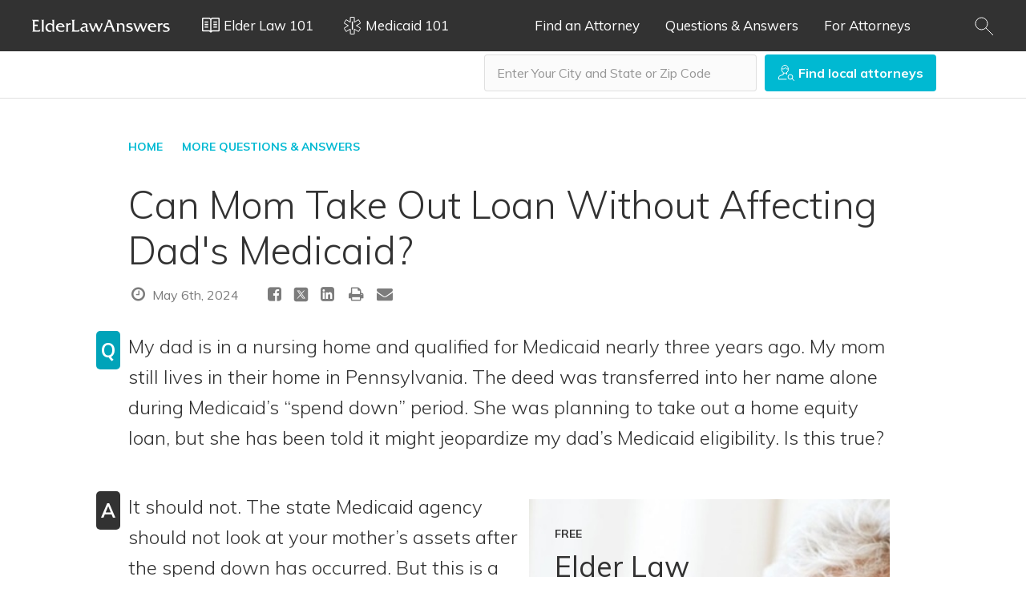

--- FILE ---
content_type: text/html; charset=UTF-8
request_url: https://www.elderlawanswers.com/can-my-mom-take-out-a-home-equity-loan-on-a-house-in-her-name-without-affecting-my-dads-medicaid-benefits-18261
body_size: 15074
content:
<!doctype html>
<html lang="en">
<head>

  <!-- s:charset -->
  <meta charset="utf-8">
  <!-- e:charset -->

  <meta name="google-site-verification" content="TNr_Qe-XK4FAvVq4rcYqVaw0tCzJt8MsRRD6z8SseAI" />

  <!-- s:latest IE rendering engine -->
  <meta http-equiv="X-UA-Compatible" content="IE=edge">
  <!-- e:latest IE rendering engine -->

  <!-- s:viewport -->
  <meta name="viewport" content="width=device-width, initial-scale=1.0">
  <!-- e:viewport -->

  <!-- Favicon -->
  <link rel="icon" href="/favicon.ico">

  <!-- s:csrf-token -->
  <meta name="csrf-token" content="6PG0YTChayx0iuu25sFu7dzxazUknHoZOrVJLZc4">
  <!-- e:csrf-token -->

  <!-- s:title -->
  <title>Can Mom Take Out Loan Without Affecting Dad's Medicaid?</title>
  <!-- e:title -->

  <!-- Google Tag Manager -->
  <script>(function(w,d,s,l,i){w[l]=w[l]||[];w[l].push({'gtm.start':
              new Date().getTime(),event:'gtm.js'});var f=d.getElementsByTagName(s)[0],
            j=d.createElement(s),dl=l!='dataLayer'?'&l='+l:'';j.async=true;j.src=
            'https://www.googletagmanager.com/gtm.js?id='+i+dl;f.parentNode.insertBefore(j,f);
    })(window,document,'script','dataLayer','GTM-MR7ZHGG');</script>
  <!-- End Google Tag Manager -->

  <!-- s:stylesheet -->
  <link rel="stylesheet" href="/assets/css/app.css?id=5b09270e0c2b71395da9f1aa17e002db">
  <!-- e:stylesheet -->

      <!-- s:metatags -->
    <meta property="fb:app_id" content="459555037810939" />
	<meta property="og:site_name" content="ElderLawAnswers" />
	<meta property="og:locale" content="en_US" />
	<meta property="og:image" content="https://cdn.elderlawanswers.com/ATTORNEY/og/ELA-FB-Logo.png" />
	<meta property="og:type" content="article" />
	<meta property="twitter:card" content="summary" />
	<meta property="twitter:image" content="https://cdn.elderlawanswers.com/ATTORNEY/og/ELA-FB-Logo.png" />
	<meta property="twitter:url" content="https://www.elderlawanswers.com/can-my-mom-take-out-a-home-equity-loan-on-a-house-in-her-name-without-affecting-my-dads-medicaid-benefits-18261" />
	<meta property="og:article:author" content="facebook.com/ElderLawAnswers" />
	<meta property="og:article:published_time" content="2021-04-16 15:09:13" />
	<meta property="og:article:modified_time" content="2024-05-06 16:21:42" />
	<meta property="og:article:section" content="" />
	<meta property="og:article:tag" content="elder law" />
	<meta property="og:title" content="Can Mom Take Out Loan Without Affecting Dad&#039;s Medicaid?" />
	<meta property="twitter:title" content="Can Mom Take Out Loan Without Affecting Dad&#039;s Medicaid?" />
	<meta property="og:description" content="My dad is in a nursing home and qualified for Medicaid nearly three years ago. My mom still lives in their home in Pennsylvania. The deed was transferre..." />
	<meta property="twitter:description" content="My dad is in a nursing home and qualified for Medicaid nearly three years ago. My mom still lives in their home in Pennsylvania. The deed was transferre..." />
	<meta name="description" content="My dad is in a nursing home and qualified for Medicaid nearly three years ago. My mom still lives in their home in Pennsylvania. The deed was transferre..." />
	
    <!-- e:metatags -->
  
  
<!-- Schema.org data experiment -->
      <script type="application/ld+json">
      {
          "@context" : "http://schema.org",
          "@type" : "Organization",
          "name" : "ElderLawAnswers",
          "url" : "https://www.elderlawanswers.com",
          "logo" : "https://cdn.elderlawanswers.com/ATTORNEY/og/ELA-FB-Logo.png",
          "sameAs" : [
              "https://www.facebook.com/elderlawanswers"
          ]
      }
    </script>
  
  <script type="application/ld+json">
  {
      "@context" : "http://schema.org",
      "@type" : "WebSite",
      "name" : "ElderLawAnswers",
      "url" : "https://www.elderlawanswers.com",
      "potentialAction": {
          "@type": "SearchAction",
          "target": "https://www.elderlawanswers.com/search/{search_term_string}",
          "query-input": "required name=search_term_string"
      }
  }
  </script>
  
  
  
      
    <!-- Canonical -->
    <link rel="canonical" href="https://www.elderlawanswers.com/can-my-mom-take-out-a-home-equity-loan-on-a-house-in-her-name-without-affecting-my-dads-medicaid-benefits-18261">
  
</head>
<body>
<!-- Google Tag Manager (noscript) -->
<noscript><iframe src="https://www.googletagmanager.com/ns.html?id=GTM-MR7ZHGG"
                  height="0" width="0" style="display:none;visibility:hidden"></iframe></noscript>
<!-- End Google Tag Manager (noscript) -->

  <!--[if IE]>
    <p class="browsehappy">
      You are using an <strong>outdated</strong> browser.
      Please <a href="http://www.browsehappy.com/">upgrade your browser</a> to improve your experience.
    </p>
  <![endif]-->

  <!-- s:viewport -->
  <div class="viewport">

    <!-- s:header -->
    <header class="header header--color-mine-shaft">

      <!-- s:cnt -->
      <div class="cnt" style="padding: 0; justify-content: center;">

        <!-- s:logo -->
        <span class="header__logo">
          <a href="/" style="">
            <img src="/assets/images/layout/header/elder-law-answers.svg" alt="Elder Law Answers">
            Elder Law Answers
          </a>
        </span>
        <!-- e:logo -->

        <!-- s:learn more -->
        <button type="button" class="megamenu__elderlaw101_toggle header__learn-more">
          <svg width="22" height="19" viewBox="0 0 22 19" fill="none" xmlns="http://www.w3.org/2000/svg">
            <path fill-rule="evenodd" clip-rule="evenodd" d="M21.2143 0H12.5714L12.0214 0.235714L11 1.24143L9.97857 0.235714L9.42857 0H0.785714L0 0.785714V16.5L0.785714 17.2857H9.09857L10.45 18.6214H11.55L12.9014 17.2857H21.2143L22 16.5V0.785714L21.2143 0ZM10.2143 16.2171L9.93143 15.95L9.42857 15.7143H1.57143V1.57143H9.09857L10.2614 2.73429L10.2143 16.2171ZM20.4286 15.7143H12.5714L12.0214 15.95L11.8014 16.1543V2.67143L12.9014 1.57143H20.4286V15.7143ZM7.85714 4.71429H3.14286V6.28571H7.85714V4.71429ZM7.85714 11H3.14286V12.5714H7.85714V11ZM3.14286 7.85714H7.85714V9.42857H3.14286V7.85714ZM18.8571 4.71429H14.1429V6.28571H18.8571V4.71429ZM14.1429 7.85714H18.8571V9.42857H14.1429V7.85714ZM14.1429 11H18.8571V12.5714H14.1429V11Z" fill="white"/>
          </svg>
          <span class="margin margin--left-s">Elder Law 101</span>
          <i class="fa fa-times-circle" style="margin-left: 5px; display: none;"></i>
          <div class="close-spacer" style="margin-left: 20px;"></div>
        </button>
        <!-- e:learn more -->

        <!-- s:learn more -->
        <button type="button" class="megamenu__medicaid101_toggle header__learn-more">
          <svg
            xmlns:dc="http://purl.org/dc/elements/1.1/"
            xmlns:cc="http://creativecommons.org/ns#"
            xmlns:rdf="http://www.w3.org/1999/02/22-rdf-syntax-ns#"
            xmlns:svg="http://www.w3.org/2000/svg"
            xmlns="http://www.w3.org/2000/svg"
            xmlns:sodipodi="http://sodipodi.sourceforge.net/DTD/sodipodi-0.dtd"
            xmlns:inkscape="http://www.inkscape.org/namespaces/inkscape"
            width="23"
            height="22"
            viewBox="0 0 23 22"
            fill="none"
            version="1.1"
            id="svg4"
            sodipodi:docname="icon.svg"
            inkscape:version="0.92.4 (5da689c313, 2019-01-14)">
            <metadata
              id="metadata10">
              <rdf:RDF>
                <cc:Work
                  rdf:about="">
                  <dc:format>image/svg+xml</dc:format>
                  <dc:type
                    rdf:resource="http://purl.org/dc/dcmitype/StillImage" />
                  <dc:title></dc:title>
                </cc:Work>
              </rdf:RDF>
            </metadata>
            <defs
              id="defs8" />
            <sodipodi:namedview
              pagecolor="#ffffff"
              bordercolor="#ffffff"
              borderopacity="1"
              objecttolerance="10"
              gridtolerance="10"
              guidetolerance="10"
              inkscape:pageopacity="0"
              inkscape:pageshadow="2"
              inkscape:window-width="716"
              inkscape:window-height="480"
              id="namedview6"
              showgrid="false"
              inkscape:zoom="10.727273"
              inkscape:cx="11.5"
              inkscape:cy="11"
              inkscape:window-x="0"
              inkscape:window-y="0"
              inkscape:window-maximized="0"
              inkscape:current-layer="svg4" />
            <path
              d="M19.5819 4.017L19.3316 3.57904L18.8959 3.83317L14.0479 6.66072V1V0.5H13.5479H9.58258H9.08258V1V6.66072L4.23454 3.83317L3.7988 3.57904L3.54852 4.017L1.56589 7.48633L1.31997 7.91666L1.74812 8.16634L6.60642 10.9995L1.74812 13.8327L1.31997 14.0823L1.56589 14.5127L3.54852 17.982L3.79877 18.4199L4.23448 18.1659L9.08258 15.3391V21V21.5H9.58258H13.5479H14.0479V21V15.3391L18.896 18.1659L19.3317 18.4199L19.5819 17.982L21.5645 14.5127L21.8105 14.0823L21.3823 13.8327L16.524 10.9995L21.3823 8.16634L21.8105 7.91666L21.5645 7.48633L19.5819 4.017Z"
              stroke="white"
              id="path2" />
            <g
              style="fill:none"
              id="g828"
              transform="translate(10.902543,5.9067797)">
              <line
                id="line817"
                y2="10"
                x2="0.75"
                y1="3.27835e-08"
                x1="0.75"
                style="stroke:#ffffff;stroke-width:1.5" />
            </g>
          </svg>
          <span class="margin margin--left-s">Medicaid 101</span>
          <i class="fa fa-times-circle" style="margin-left: 5px; display: none;"></i>
          <div class="close-spacer" style="margin-left: 19px;"></div>
        </button>
        <!-- e:learn more -->

        <!-- s:search -->
        <button type="button" class="header__search header__search__mobile" data-toggle=".header__form">
          <img src="/assets/images/layout/header/search.svg" alt="Search">
        </button>
        <!-- e:search -->

        <!-- s:navigation -->
        <nav class="header__navigation">
          <h2>Navigation</h2>
          <button type="button" data-toggle=".header__navigation ul">
            Menu
            <img src="/assets/images/layout/header/arrow.svg" class="margin margin--left-s" alt="Arrow">
          </button>
          <ul>
            <li>
              <a href="/elder-law-attorneys">Find an Attorney</a>
            </li>
            
            <li>
              <a href="/questions-and-answers">Questions &amp; Answers</a>
            </li>
            <li>
              <a href="https://attorney.elderlawanswers.com/org/ela">For Attorneys</a>
            </li>
          </ul>
        </nav>
        <!-- e:navigation -->

        <!-- s:form -->
        <div class="header__form">

          <!-- s:cnt -->
          <div class="cnt">
            <form action="/search/results" id="site-search" class="top-search" method="get">
              <h4>Article Search <i class="fa fa-times-circle" data-toggle=".header__form"></i> </h4>
              <div style="display: flex;">
                <div style="flex: 1 1 auto;">
                  <input type="search" name="q" class="field field--color-alabaster field--size-m field--style-default field--modifier-outline" placeholder="Type in your keyword" autocomplete="off">
                </div>
                <div style="flex: 0 0 3.75rem;">
                  <button type="submit" class="button button--color-robins-egg-blue button--size-m button--style-default" onclick="ga('send', 'event', 'ela consumer', 'click search site', 'header');">
                    <img src="/assets/images/layout/header/search.svg" alt="Search">
                  </button>
                </div>
              </div>
            </form>
            <form action="/USA-elder-law-attorneys" id="site-search" class="top-search top-search-attorney" method="get" style="display: none;">
              <h4>Attorney Search <i class="fa fa-times-circle" data-toggle=".header__form"></i> </h4>
              <div style="display: flex;">
                <div style="flex: 1 1 auto;">
                  <input type="search" id="find-attorney-search" name="q" class="field field--color-alabaster field--size-m field--style-default field--modifier-outline" placeholder="Type in your city and state" autocomplete="off">
                </div>
                <div style="flex: 0 0 3.75rem;">
                  <button type="submit" class="button button--color-robins-egg-blue button--size-m button--style-default find-attorney-btn" onclick="ga('send', 'event', 'ela consumer', 'click search attorney', 'header');">
                    <img src="/assets/images/components/search/search.svg" alt="Search">
                  </button>
                </div>
              </div>
            </form>
            <div class="switch">
              <h3 style="color: #000; float: left; margin-right: 10px;">Search Articles</h3>
              <input id="cmn-toggle-4" class="cmn-toggle cmn-toggle-round-flat" type="checkbox">
              <label for="cmn-toggle-4"></label> <h3 style="color: #000; float: left;">Find Attorneys</h3>
            </div>
          </div>
          <!-- e:cnt -->
        </div>
        <!-- e:form -->

        <!-- s:search -->
        <button type="button" class="header__search header__search__desktop" data-toggle=".header__form">
          <img src="/assets/images/layout/header/search.svg" alt="Search">
        </button>
        <!-- e:search -->

      </div>
      <!-- e:cnt -->

    </header>
    <!-- e:header -->

<!-- s:main -->
<main class="main">
<!-- s:search -->
<div class="search">

  <!-- s:cnt -->
  <div class="cnt">

    
    
    <!-- s:form -->
    <div class="search__form">
      <form action="#">
        <input type="text" id="find-attorney" class="field field--color-alabaster field--size-m field--style-default field--modifier-round field--modifier-outline" placeholder="Enter Your City and State or Zip Code" autocomplete="off">
        <button type="submit" id="find-attorney-btn" class="button button--color-robins-egg-blue button--size-m button--style-default button--modifier-round">
          <img src="/assets/images/components/search/search.svg" alt="Search">
          <span>Find local attorneys</span>
        </button>
      </form>
    </div>
    <!-- e:form -->

  </div>
  <!-- e:cnt -->

</div>
<!-- e:search -->
<!-- s:page -->
    <div class="page">

        <!-- s:cnt -->
        <div class="cnt" style="max-width: 62em;" itemscope itemtype="http://schema.org/Question">

            <div class="navigate">
                <ul>
                    <li><a href="/">HOME</a></li>
                    <li>
                        <a href="/questions-and-answers">
                            More Questions & Answers
                        </a>
                    </li>
                </ul>
            </div>

        <!-- s:heading -->
            <div class="heading">
                <h1 class="heading__title" itemprop="name text">Can Mom Take Out Loan Without Affecting Dad's Medicaid?</h1>
                <div class="heading__description heading__description--article">
                    <ul class="heading__article">
                                                    <li>
                                <i class="fa fa-fw fa-clock-o"></i>
                                May 6th, 2024
                            </li>
                                                                    </ul>
                    <ul class="heading__social">
    <li>
        <a target="_blank"
           href="https://www.facebook.com/sharer/sharer.php?display=popup&u=https%3A%2F%2Fwww.elderlawanswers.com%2Fcan-my-mom-take-out-a-home-equity-loan-on-a-house-in-her-name-without-affecting-my-dads-medicaid-benefits-18261&t=Can+Mom+Take+Out+Loan+Without+Affecting+Dad%27s+Medicaid%3F"
        >
            <i class="fa fa-fw fa-facebook-square"></i>
        </a>
    </li>
    <li>
        <a target="_blank"
           href="https://twitter.com/intent/tweet?text=Can+Mom+Take+Out+Loan+Without+Affecting+Dad%27s+Medicaid%3F&url=https%3A%2F%2Fwww.elderlawanswers.com%2Fcan-my-mom-take-out-a-home-equity-loan-on-a-house-in-her-name-without-affecting-my-dads-medicaid-benefits-18261&via=elderlawanswers&related=elderlawanswers"
           data-lang="en"
           title="Tweet This">
            <svg fill="#7c7c7c" xmlns="http://www.w3.org/2000/svg"  viewBox="0 0 50 50" width="20.57px" height="20.57px"><path d="M 11 4 C 7.134 4 4 7.134 4 11 L 4 39 C 4 42.866 7.134 46 11 46 L 39 46 C 42.866 46 46 42.866 46 39 L 46 11 C 46 7.134 42.866 4 39 4 L 11 4 z M 13.085938 13 L 21.023438 13 L 26.660156 21.009766 L 33.5 13 L 36 13 L 27.789062 22.613281 L 37.914062 37 L 29.978516 37 L 23.4375 27.707031 L 15.5 37 L 13 37 L 22.308594 26.103516 L 13.085938 13 z M 16.914062 15 L 31.021484 35 L 34.085938 35 L 19.978516 15 L 16.914062 15 z"/></svg>
        </a>
    </li>
    <li>
        <a target="_blank"
           href="http://www.linkedin.com/shareArticle?mini=true&url=https%3A%2F%2Fwww.elderlawanswers.com%2Fcan-my-mom-take-out-a-home-equity-loan-on-a-house-in-her-name-without-affecting-my-dads-medicaid-benefits-18261&source=ElderLawAnswers">
            <i class="fa fa-fw fa-linkedin-square"></i>
        </a>
    </li>
    <li>
        <a href="#" onclick="printPage()" title="Print">
            <i class="fa fa-fw fa-print"></i>
        </a>
    </li>
    <li>
        <a href="#" onclick="sendPage()" title="Share via Email">
            <i class="fa fa-fw fa-envelope"></i>
        </a>
    </li>
</ul>

                </div>
            </div>
            <!-- e:heading -->

                            <div class="article">
                    <div class="question__icon">Q</div>
                    My dad is in a nursing home and qualified for Medicaid nearly three years ago. My mom still lives in their home in Pennsylvania. The deed was transferred into her name alone during Medicaid’s “spend down” period. She was planning to take out a home equity loan, but she has been told it might jeopardize my dad’s Medicaid eligibility. Is this true?

                </div>
            
            <div itemprop="suggestedAnswer" itemscope itemtype="http://schema.org/Answer">
                <!-- s:article -->
                <div class="article" itemprop="text">
                    <div class="question__icon question__dark">A</div>
                    <span class="promo"></span><p>It should not. The state Medicaid agency should not look at your mother&rsquo;s assets after the spend down has occurred. But this is a general rule, so we recommend consulting with a Pennsylvania elder law attorney to make certain there is no local trap for the unwary. Also, if she hasn&rsquo;t done so already, your mother should make sure to update her estate plan so the house doesn&rsquo;t pass back to your father if she were to die before him. To find an elder law attorney in Pennsylvania, <a href="https://www.elderlawanswers.com/pennsylvania-elder-law-attorneys" target="_blank">click here</a>. </p>

                </div>
                <!-- e:article -->

                <!-- s:specialize -->
                <div class="attorneys-widget-deferred" data-url="/api/widget/content/attorneys/article">
                    
                    <section class="specialize blurred">
    <p class="specialize__title">
        Local Elder Law Attorneys in <strong>Your City</strong>
    </p>
    <div class="grid grid--columns-1 grid--columns-m-2 grid--columns-l-3">
        <div>
            <div class="specialize__box">
                <div class="attorney">
                    <a href="#" class="attorney__thumbnail" style="background-image: url('https://cdn.elderlawanswers.com/common/uploads/photos/default-avatar.jpg'); border-radius: 50%;"></a>
                    <h4 class="attorney__name">
                        <a href="#">Elder Law Attorney</a>
                    </h4>
                    <div class="attorney__description">
                        <p>
                            Firm Name<br>
                            City, State
                        </p>
                        <button class="button button--color-robins-egg-blue button--size-m button--style-default button--modifier-round button--modifier-transparent introduce-btn" data-state="active">Introduce Us</button>
                    </div>
                </div>
            </div>
        </div>
        <div>
            <div class="specialize__box">
                <div class="attorney">
                    <a href="#" class="attorney__thumbnail" style="background-image: url('https://cdn.elderlawanswers.com/common/uploads/photos/default-avatar.jpg'); border-radius: 50%;"></a>
                    <h4 class="attorney__name">
                        <a href="#">Elder Law Attorney</a>
                    </h4>
                    <div class="attorney__description">
                        <p>
                            Firm Name<br>
                            City, State
                        </p>
                        <button class="button button--color-robins-egg-blue button--size-m button--style-default button--modifier-round button--modifier-transparent introduce-btn" data-state="active">Introduce Us</button>
                    </div>
                </div>
            </div>
        </div>
        <div>
            <div class="specialize__box">
                <div class="attorney">
                    <a href="#" class="attorney__thumbnail" style="background-image: url('https://cdn.elderlawanswers.com/common/uploads/photos/default-avatar.jpg'); border-radius: 50%;"></a>
                    <h4 class="attorney__name">
                        <a href="#">Elder Law Attorney</a>
                    </h4>
                    <div class="attorney__description">
                        <p>
                            Firm Name<br>
                            City, State
                        </p>
                        <button class="button button--color-robins-egg-blue button--size-m button--style-default button--modifier-round button--modifier-transparent introduce-btn" data-state="active">Introduce Us</button>
                    </div>
                </div>
            </div>
        </div>
    </div>
</section>                </div>
                <!-- e:specialize -->

                <!-- s:article -->
                <div class="article">
                    
                    <br>
                    <a href="https://attorney.elderlawanswers.com/admin/cms/article/id/18261" class="mod-date" target="_blank" rel="nofollow"><small>
                                            Last Modified: 05/06/2024
                                        </small></a>
                </div>
                <!-- e:article -->
            </div>

            <!-- s:related -->
            <section class="related">
                <h4 class="related__title">Related Articles</h4>
                <div class="grid grid--columns-1 grid--columns-m-2 grid--columns-l-3">

                                            <div>
                            <article class="related__article">
                                <h5>
                                    <a href="/can-mom-sell-her-home-and-buy-a-new-one-without-affecting-dads-medicaid-15324" title="Can Mom Sell Her Home and Buy a New One Without Affecting Dad&#039;s Medicaid?">Can Mom Sell Her Home and Buy a New One Without Affecting Dad's Medicaid?</a>
                                </h5>
                                <p>
                                    <p>My father has been in a nursing home since April. His Medicaid application was approved and Medicaid is paying for his sta...
                                </p>
                                <a href="/can-mom-sell-her-home-and-buy-a-new-one-without-affecting-dads-medicaid-15324" title="Can Mom Sell Her Home and Buy a New One Without Affecting Dad&#039;s Medicaid?" class="button button--link">Read more</a>
                            </article>
                        </div>
                                            <div>
                            <article class="related__article">
                                <h5>
                                    <a href="/can-we-take-out-a-reverse-mortgage-to-pay-for-care-while-we-wait-for-medicaid-approval-17325" title="Can We Take Out a Reverse Mortgage to Pay for Care?">Can We Take Out a Reverse Mortgage to Pay for Care?</a>
                                </h5>
                                <p>
                                    <p>My mom is 93 years old and living at home with 24-hour care. We applied for Medicaid and have spent down her funds. We are...
                                </p>
                                <a href="/can-we-take-out-a-reverse-mortgage-to-pay-for-care-while-we-wait-for-medicaid-approval-17325" title="Can We Take Out a Reverse Mortgage to Pay for Care?" class="button button--link">Read more</a>
                            </article>
                        </div>
                                            <div>
                            <article class="related__article">
                                <h5>
                                    <a href="/can-my-father-repay-a-loan-without-affecting-his-medicaid-application-15016" title="Can My Father Repay a Loan Without Affecting His Medicaid Application?">Can My Father Repay a Loan Without Affecting His Medicaid Application?</a>
                                </h5>
                                <p>
                                    <p>My father is in a nursing home and I am starting the Medicaid application process. My sister lent him about $19,000 to hel...
                                </p>
                                <a href="/can-my-father-repay-a-loan-without-affecting-his-medicaid-application-15016" title="Can My Father Repay a Loan Without Affecting His Medicaid Application?" class="button button--link">Read more</a>
                            </article>
                        </div>
                    
                </div>
            </section>
            <!-- e:related -->

            <div id="disqus_thread" class="hidden-print" style="margin-top: 30px;"></div>
        </div>
        <!-- e:cnt -->


    </div>
    <!-- e:page -->
    <div class="attorneys-widget-deferred" data-url="/api/widget/mobile/attorneys/Can Mom Take Out Loan Without Affecting Dad&#039;s Medicaid?">
        
    </div>
    <link rel="stylesheet" href="https://unpkg.com/tippy.js@1.4.1/dist/tippy.css" />
<script src="https://unpkg.com/tippy.js@1.4.1/dist/tippy.min.js"></script>
<script>
    tippy('.tooltip');
</script>
</main>
<!-- e:main -->

<!-- s:footer -->
      <footer class="footer">

          <!-- s:cnt -->
          <div class="cnt">

            <!-- s:description -->
            <div class="footer__description">
              <h5>
                Help is available in <strong>your community</strong>
              </h5>
              <p>
                Find an elder law attorney in your city.
              </p>
            </div>
            <!-- e:description -->

            <!-- s:grid -->
            <div class="grid grid--columns-2 grid--columns-m-4">

              <!-- s:grid child -->
              <div>

                <!-- s:links -->
                <ul class="footer__links">
                  <li>
                    <a href="/pennsylvania-elder-law-attorneys/pittsburgh">Pittsburgh, PA</a>
                  </li>
                  <li>
                    <a href="/maryland-elder-law-attorneys/baltimore">Baltimore, MD</a>
                  </li>
                  <li>
                    <a href="/massachusetts-elder-law-attorneys/boston">Boston, MA</a>
                  </li>
                  <li>
                    <a href="/north-carolina-elder-law-attorneys/charlotte">Charlotte, NC</a>
                  </li>
                  <li>
                    <a href="/north-carolina-elder-law-attorneys/raleigh">Raleigh, NC</a>
                  </li>
                </ul>
                <!-- e:links -->

              </div>
              <!-- e:grid child -->

              <!-- s:grid child -->
              <div>

                <!-- s:links -->
                <ul class="footer__links">
                  <li>
                    <a href="/illinois-elder-law-attorneys/chicago">Chicago, IL</a>
                  </li>
                  <li>
                    <a href="/ohio-elder-law-attorneys/cleveland">Cleveland, OH</a>
                  </li>
                  <li>
                    <a href="/texas-elder-law-attorneys/dallas">Dallas, TX</a>
                  </li>
                  <li>
                    <a href="/colorado-elder-law-attorneys/denver">Denver, CO</a>
                  </li>
                  <li>
                    <a href="/florida-elder-law-attorneys/fort-lauderdale">Ft. Lauderdale, FL</a>
                  </li>
                </ul>
                <!-- e:links -->

              </div>
              <!-- e:grid child -->

              <!-- s:grid child -->
              <div>

                <!-- s:links -->
                <ul class="footer__links">
                  <li>
                    <a href="/texas-elder-law-attorneys/houston">Houston, TX</a>
                  </li>
                  <li>
                    <a href="/california-elder-law-attorneys/los-angeles">Los Angeles, CA</a>
                  </li>
                  <li>
                    <a href="/kentucky-elder-law-attorneys/louisville">Louisville, KY</a>
                  </li>
                  <li>
                    <a href="/minnesota-elder-law-attorneys/minneapolis">Minneapolis, MN</a>
                  </li>
                  <li>
                    <a href="/new-york-elder-law-attorneys/new-york">New York, NY</a>
                  </li>
                </ul>
                <!-- e:links -->

              </div>
              <!-- e:grid child -->

              <!-- s:grid child -->
              <div>

                <!-- s:links -->
                <ul class="footer__links">
                  <li>
                    <a href="/california-elder-law-attorneys/oakland">Oakland, CA</a>
                  </li>
                  <li>
                    <a href="/pennsylvania-elder-law-attorneys/philadelphia">Philadelphia, PA</a>
                  </li>
                  <li>
                    <a href="/arizona-elder-law-attorneys/phoenix">Phoenix, AZ</a>
                  </li>
                  <li>
                    <a href="/elder-law-attorneys">Search more cities and states</a>
                  </li>
                </ul>
                <!-- e:links -->

              </div>
              <!-- e:grid child -->

            </div>
            <!-- e:grid -->

            <!-- s:rule -->
            <hr class="footer__rule">
            <!-- e:rule -->

            <!-- s:grid -->
            <div class="grid grid--columns-2">

              <!-- s:grid child -->
              <div>

                <h6>Resources</h6>

                <!-- s:grid -->
                <div class="grid grid--columns-1 grid--columns-m-2">

                  <!-- s:grid child -->
                  <div>

                    <!-- s:links -->
                    <ul class="footer__links">
                      <li>
                        <a href="/estate-planning">Estate Planning</a>
                      </li>
                      <li>
                        <a href="/grandchildren">Grandchildren</a>
                      </li>
                      <li>
                        <a href="/health-care-decisions">Health Care Decisions</a>
                      </li>
                      <li>
                        <a href="/long-term-care-insurance">Long-Term Care Insurance</a>
                      </li>
                      <li>
                        <a href="/medicaid-planning-strategies">Medicaid Planning Strategies</a>
                      </li>
                      <li>
                        <a href="/medicaids-eligibility-and-transfer-rules">How to Qualify for Medicaid</a>
                      </li>
                    </ul>
                    <!-- e:links -->

                  </div>
                  <!-- e:grid child -->

                  <!-- s:grid child -->
                  <div>

                    <!-- s:links -->
                    <ul class="footer__links">
                      <li>
                        <a href="/medicare">Medicare</a>
                      </li>
                      <li>
                        <a href="/retirement-planning">Retirement Planning</a>
                      </li>
                      <li>
                        <a href="/senior-living">Senior Living</a>
                      </li>
                      <li>
                        <a href="/social-security">Social Security</a>
                      </li>
                      <li>
                        <a href="/special-needs-planning">Special Needs Planning</a>
                      </li>
                      <li>
                        <a href="/veterans-benefits">Veterans Benefits</a>
                      </li>
                    </ul>
                    <!-- e:links -->

                  </div>
                  <!-- e:grid child -->

                </div>
                <!-- e:grid -->

              </div>
              <!-- e:grid child -->

              <!-- s:grid child -->
              <div>

                <!-- s:grid -->
                <div class="grid grid--columns-1 grid--columns-m-2">

                  <!-- s:grid child -->
                  <div>

                    <h6>About us</h6>

                    <!-- s:links -->
                    <ul class="footer__links">
                      <!--
                      <li>
                        <a href="/about-us/management-team">Management Team</a>
                      </li>
                      -->
                      <li>
                        <a href="/about-us/disclaimer">Disclaimer</a>
                      </li>
                      <li>
                        <a href="/contact-us">Contact us</a>
                      </li>
                    </ul>
                    <!-- e:links -->

                  </div>
                  <!-- e:grid child -->

                  <!-- s:grid child -->
                  <div>

                    <!-- s:attorneys -->
                    <div class="footer__attorneys">
                      <h6>For Attorneys</h6>
                      <p>
                        <a href="https://attorney.elderlawanswers.com">Learn more about our practice development tools for elder law attorneys.</a>
                      </p>
                    </div>
                    <!-- e:ettorneys -->

                  </div>
                  <!-- e:grid child -->

                </div>
                <!-- e:grid -->

              </div>
              <!-- e:grid child -->

            </div>
            <!-- e:grid -->

            <!-- s:bottom -->
            <div class="footer__bottom">

              <!-- s:copyright -->
              <ul class="footer__copyright">
                <li>
                  &copy; <strong>2026 ElderLawNet, Inc.</strong>
                </li>
                <li>
                  <a href="/privacy-statement">Privacy Statement</a>
                </li>
              </ul>
              <!-- e:copyright -->

              <!-- s:social -->
              <ul class="footer__social">
                <li>
                  <a href="https://www.facebook.com/elderlawanswers" target="_blank">
                    <img src="/assets/images/layout/footer/facebook.svg" alt="Facebook">
                  </a>
                </li>
                <li>
                  <a href="https://twitter.com/elderlawanswers" target="_blank">
                    <img src="/assets/images/layout/footer/twitter.svg" alt="Twitter">
                  </a>
                </li>
                <li>
                  <a href="https://www.linkedin.com/company/elderlawanswers" target="_blank">
                    <img src="/assets/images/layout/footer/linkedin.svg" alt="LinkedIn">
                  </a>
                </li>
	            <li>
		           <a href="https://www.youtube.com/@ElderLawAnswers" target="_blank">
			          <img src="/assets/images/layout/footer/youtube.svg" alt="Youtube">
		           </a>
	            </li>
              </ul>
              <!-- e:social -->

            </div>
            <!-- e:bottom -->

          </div>
          <!-- e:cnt -->

        </footer>
        <!-- e:footer -->
 
  </div>
  <!-- e:viewport -->

  
  <!-- s:drawer -->
<div class="megamenu medicaid101-menu">
  <div class="megamenu__close-wrapper">
    <button type="button" class="megamenu__close button button--link" style="float:right; padding:20px;">
      <svg width="16" height="16" viewBox="0 0 20 18" xmlns="http://www.w3.org/2000/svg"><g stroke="#000" fill="none" fill-rule="evenodd" stroke-linecap="round" stroke-linejoin="round"><path d="M1.375.375l17.25 17.25M18.625.375l-17.25 17.25"/></g></svg>
    </button>
  </div>
  <div class="megamenu__articles-wrapper">
    <div>
      <div class="megamenu__header">
        <div><h5>Medicaid 101</h5></div>
        <div class="megamenu__close">
          <svg width="16" height="16" viewBox="0 0 20 18" xmlns="http://www.w3.org/2000/svg" style="float:right;"><g stroke="#000" fill="none" fill-rule="evenodd" stroke-linecap="round" stroke-linejoin="round"><path d="M1.375.375l17.25 17.25M18.625.375l-17.25 17.25"/></g></svg>
        </div>
      </div>
                        <div class="megamenu__articles megamenu__desktop" data-medicaid101="0">
                              <div>
    <h5><a href="/types-of-care-medicaid-covers/101">What Medicaid Covers</a></h5>
    <p>
        In addition to nursing home care, Medicaid may cover home care and some care in an assisted living facility. Coverage in your state may depend on waivers of federal rules.
    </p>
            <a href="/types-of-care-medicaid-covers/101">READ MORE</a>
    </div>                      <div>
    <h5><a href="/medicaids-eligibility-and-transfer-rules/101">How to Qualify for Medicaid</a></h5>
    <p>
        To be eligible for Medicaid long-term care, recipients must have limited incomes and no more than $2,000 (in most states).  Special rules apply for the home and other assets.
    </p>
            <a href="/medicaids-eligibility-and-transfer-rules/101">READ MORE</a>
    </div>                      <div>
    <h5><a href="/medicaids-protections-for-spouses/101">Medicaid’s Protections for Spouses</a></h5>
    <p>
        Spouses of Medicaid nursing home residents have special protections to keep them from becoming impoverished. 
    </p>
            <a href="/medicaids-protections-for-spouses/101">READ MORE</a>
    </div>                  </div>
                  <div class="megamenu__articles megamenu__mobile">
            <div>
    <h5><a href="/types-of-care-medicaid-covers/101">What Medicaid Covers</a></h5>
    <p>
        In addition to nursing home care, Medicaid may cover home care and some care in an assisted living facility. Coverage in your state may depend on waivers of federal rules.
    </p>
            <a href="/types-of-care-medicaid-covers/101">READ MORE</a>
    </div>          </div>
                  <div class="megamenu__articles megamenu__mobile">
            <div>
    <h5><a href="/medicaids-eligibility-and-transfer-rules/101">How to Qualify for Medicaid</a></h5>
    <p>
        To be eligible for Medicaid long-term care, recipients must have limited incomes and no more than $2,000 (in most states).  Special rules apply for the home and other assets.
    </p>
            <a href="/medicaids-eligibility-and-transfer-rules/101">READ MORE</a>
    </div>          </div>
                  <div class="megamenu__articles megamenu__mobile">
            <div>
    <h5><a href="/medicaids-protections-for-spouses/101">Medicaid’s Protections for Spouses</a></h5>
    <p>
        Spouses of Medicaid nursing home residents have special protections to keep them from becoming impoverished. 
    </p>
            <a href="/medicaids-protections-for-spouses/101">READ MORE</a>
    </div>          </div>
                                <div class="megamenu__articles megamenu__desktop" data-medicaid101="1" style="display: none;">
                              <div>
    <h5><a href="/medicaid-planning-strategies/101">Medicaid Planning Strategies</a></h5>
    <p>
        Careful planning for potentially devastating long-term care costs can help protect your estate, whether for your spouse or for your children.
    </p>
            <a href="/medicaid-planning-strategies/101">READ MORE</a>
    </div>                      <div>
    <h5><a href="/estate-recovery/101">Estate Recovery: Can Medicaid Take My House After I’m Gone?</a></h5>
    <p>
        If steps aren't taken to protect the Medicaid recipient's house from the state’s attempts to recover benefits paid, the house may need to be sold.
    </p>
            <a href="/estate-recovery/101">READ MORE</a>
    </div>                      <div>
    <h5><a href="/help-qualifying-and-paying-for-medicaid/101">Help Qualifying and Paying for Medicaid, Or Avoiding Nursing Home Care</a></h5>
    <p>
        There are ways to handle excess income or assets and still qualify for Medicaid long-term care, and programs that deliver care at home rather than in a nursing home.
    </p>
            <a href="/help-qualifying-and-paying-for-medicaid/101">READ MORE</a>
    </div>                  </div>
                  <div class="megamenu__articles megamenu__mobile">
            <div>
    <h5><a href="/medicaid-planning-strategies/101">Medicaid Planning Strategies</a></h5>
    <p>
        Careful planning for potentially devastating long-term care costs can help protect your estate, whether for your spouse or for your children.
    </p>
            <a href="/medicaid-planning-strategies/101">READ MORE</a>
    </div>          </div>
                  <div class="megamenu__articles megamenu__mobile">
            <div>
    <h5><a href="/estate-recovery/101">Estate Recovery: Can Medicaid Take My House After I’m Gone?</a></h5>
    <p>
        If steps aren't taken to protect the Medicaid recipient's house from the state’s attempts to recover benefits paid, the house may need to be sold.
    </p>
            <a href="/estate-recovery/101">READ MORE</a>
    </div>          </div>
                  <div class="megamenu__articles megamenu__mobile">
            <div>
    <h5><a href="/help-qualifying-and-paying-for-medicaid/101">Help Qualifying and Paying for Medicaid, Or Avoiding Nursing Home Care</a></h5>
    <p>
        There are ways to handle excess income or assets and still qualify for Medicaid long-term care, and programs that deliver care at home rather than in a nursing home.
    </p>
            <a href="/help-qualifying-and-paying-for-medicaid/101">READ MORE</a>
    </div>          </div>
                                <div class="megamenu__articles megamenu__desktop" data-medicaid101="2" style="display: none;">
                              <div>
    <h5><a href="/are-adult-children-responsible-for-their-parents-care/101">Are Adult Children Responsible for Their Parents’ Care?</a></h5>
    <p>
        Most states have laws on the books making adult children responsible if their parents can't afford to take care of themselves.
    </p>
            <a href="/are-adult-children-responsible-for-their-parents-care/101">READ MORE</a>
    </div>                      <div>
    <h5><a href="/applying-for-medicaid/101">Applying for Medicaid</a></h5>
    <p>
        Applying for Medicaid is a highly technical and complex process, and bad advice can actually make it more difficult to qualify for benefits.
    </p>
            <a href="/applying-for-medicaid/101">READ MORE</a>
    </div>                      <div>
    <h5><a href="/alternatives-to-medicaid/101">Alternatives to Medicaid</a></h5>
    <p>
        Medicare's coverage of nursing home care is quite limited. For those who can afford it and who can qualify for coverage, long-term care insurance is the best alternative to Medicaid.
    </p>
            <a href="/alternatives-to-medicaid/101">READ MORE</a>
    </div>                  </div>
                  <div class="megamenu__articles megamenu__mobile">
            <div>
    <h5><a href="/are-adult-children-responsible-for-their-parents-care/101">Are Adult Children Responsible for Their Parents’ Care?</a></h5>
    <p>
        Most states have laws on the books making adult children responsible if their parents can't afford to take care of themselves.
    </p>
            <a href="/are-adult-children-responsible-for-their-parents-care/101">READ MORE</a>
    </div>          </div>
                  <div class="megamenu__articles megamenu__mobile">
            <div>
    <h5><a href="/applying-for-medicaid/101">Applying for Medicaid</a></h5>
    <p>
        Applying for Medicaid is a highly technical and complex process, and bad advice can actually make it more difficult to qualify for benefits.
    </p>
            <a href="/applying-for-medicaid/101">READ MORE</a>
    </div>          </div>
                  <div class="megamenu__articles megamenu__mobile">
            <div>
    <h5><a href="/alternatives-to-medicaid/101">Alternatives to Medicaid</a></h5>
    <p>
        Medicare's coverage of nursing home care is quite limited. For those who can afford it and who can qualify for coverage, long-term care insurance is the best alternative to Medicaid.
    </p>
            <a href="/alternatives-to-medicaid/101">READ MORE</a>
    </div>          </div>
                  </div>
    <div class="megamenu__seemore medicaid101-seemore">
      <div class="megamenu__arrow">
        <svg height="28px" viewBox="0 0 512 512" width="28px" xmlns="http://www.w3.org/2000/svg" fill="#00b9d2"><path d="m256 512c-68.378906 0-132.667969-26.628906-181.019531-74.980469-48.351563-48.351562-74.980469-112.640625-74.980469-181.019531s26.628906-132.667969 74.980469-181.019531c48.351562-48.351563 112.640625-74.980469 181.019531-74.980469s132.667969 26.628906 181.019531 74.980469c48.351563 48.351562 74.980469 112.640625 74.980469 181.019531s-26.628906 132.667969-74.980469 181.019531c-48.351562 48.351563-112.640625 74.980469-181.019531 74.980469zm0-472c-119.101562 0-216 96.898438-216 216s96.898438 216 216 216 216-96.898438 216-216-96.898438-216-216-216zm104.285156 216-138.285156-138.285156-28.285156 28.285156 110 110-110 110 28.285156 28.285156zm0 0" /></svg>
      </div>
      <div>
        <a href="#">SEE MORE</a>
      </div>
    </div>
  </div>
  <div class="megamenu__indicator">
    <div class="dot active" data-medicaid101="0"></div>
    <div class="dot" data-medicaid101="1"></div>
    <div class="dot" data-medicaid101="2"></div>
  </div>
  <div class="megamenu__footer">
    <div class="megamenu__recent">
      <h4>Most Recent Medicaid Articles</h4>
              <div><a href="/ensure-your-elder-law-attorney-understands-medicaid-planning-21231">Ensure Your Elder Law Attorney Understands Medicaid Planning</a></div>
              <div><a href="/2024-survey-shows-long-term-care-costs-continue-to-rise-20943">2024 Survey Shows Long-Term Care Costs Continue to Rise</a></div>
              <div><a href="/protecting-your-parents-assets-from-nursing-home-costs-20858">Protecting Your Parents&#039; Assets From Nursing Home Costs </a></div>
          </div>
    <div class="megamenu__infoblock-wrapper">
      <div class="megamenu__infoblock-icon">
  <svg xmlns:dc="http://purl.org/dc/elements/1.1/" xmlns:cc="http://creativecommons.org/ns#" xmlns:rdf="http://www.w3.org/1999/02/22-rdf-syntax-ns#" xmlns:svg="http://www.w3.org/2000/svg" xmlns="http://www.w3.org/2000/svg" xmlns:sodipodi="http://sodipodi.sourceforge.net/DTD/sodipodi-0.dtd" xmlns:inkscape="http://www.inkscape.org/namespaces/inkscape" width="41" height="53" viewBox="0 0 41 53" version="1.1" id="svg4" sodipodi:docname="Icon.svg" inkscape:version="0.92.4 (5da689c313, 2019-01-14)" style="fill:none">
    <metadata id="metadata10">
      <rdf:RDF>
        <cc:Work rdf:about="">
          <dc:format>image/svg+xml</dc:format>
          <dc:type rdf:resource="http://purl.org/dc/dcmitype/StillImage"/>
          <dc:title/>
        </cc:Work>
      </rdf:RDF>
    </metadata>
    <defs id="defs8"/>
    <sodipodi:namedview pagecolor="#ffffff" bordercolor="#666666" borderopacity="1" objecttolerance="10" gridtolerance="10" guidetolerance="10" inkscape:pageopacity="0" inkscape:pageshadow="2" inkscape:window-width="1517" inkscape:window-height="878" id="namedview6" showgrid="false" inkscape:zoom="6.2105263" inkscape:cx="20.5" inkscape:cy="34" inkscape:window-x="0" inkscape:window-y="0" inkscape:window-maximized="0" inkscape:current-layer="svg4"/>
    <rect width="41" height="38" id="rect2" style="fill:#317483;fill-opacity:1" x="0" y="0"/>
    <g style="fill:none" id="g4531" transform="translate(0,38)">
      <path id="path4520" d="M 14,0 H 0 l 14,15 z" inkscape:connector-curvature="0" style="fill:#1f5561"/>
    </g>
    <g style="fill:none" id="g4544" transform="translate(7.4322029,5.3389831)">
      <path id="path4533" d="m 12.15,9.45 h 2.7 v -2.7 h -2.7 z M 13.5,24.3 C 7.5465,24.3 2.7,19.4535 2.7,13.5 2.7,7.5465 7.5465,2.7 13.5,2.7 c 5.9535,0 10.8,4.8465 10.8,10.8 0,5.9535 -4.8465,10.8 -10.8,10.8 z M 13.5,0 C 11.7272,0 9.97167,0.349188 8.33377,1.02763 6.69588,1.70606 5.20765,2.70047 3.95406,3.95406 1.42232,6.4858 0,9.91958 0,13.5 c 0,3.5804 1.42232,7.0142 3.95406,9.5459 1.25359,1.2536 2.74182,2.248 4.37971,2.9265 C 9.97167,26.6508 11.7272,27 13.5,27 17.0804,27 20.5142,25.5777 23.0459,23.0459 25.5777,20.5142 27,17.0804 27,13.5 27,11.7272 26.6508,9.97167 25.9724,8.33377 25.2939,6.69588 24.2995,5.20765 23.0459,3.95406 21.7924,2.70047 20.3041,1.70606 18.6662,1.02763 17.0283,0.349188 15.2728,0 13.5,0 Z m -1.35,20.25 h 2.7 v -8.1 h -2.7 z" inkscape:connector-curvature="0" style="fill:#ffffff"/>
    </g>
  </svg>
</div>      <div class="megamenu__infoblock">
        <div>
          <div><svg xmlns:dc="http://purl.org/dc/elements/1.1/" xmlns:cc="http://creativecommons.org/ns#" xmlns:rdf="http://www.w3.org/1999/02/22-rdf-syntax-ns#" xmlns:svg="http://www.w3.org/2000/svg" xmlns="http://www.w3.org/2000/svg" xmlns:sodipodi="http://sodipodi.sourceforge.net/DTD/sodipodi-0.dtd" xmlns:inkscape="http://www.inkscape.org/namespaces/inkscape" width="15" height="24" viewBox="0 0 15.984013 24.000391" version="1.1" id="svg4" sodipodi:docname="Icon.svg" style="fill:none" inkscape:version="0.92.4 (5da689c313, 2019-01-14)">
    <metadata id="metadata10">
      <rdf:RDF>
        <cc:Work rdf:about="">
          <dc:format>image/svg+xml</dc:format>
          <dc:type rdf:resource="http://purl.org/dc/dcmitype/StillImage"/>
          <dc:title/>
        </cc:Work>
      </rdf:RDF>
    </metadata>
    <defs id="defs8"/>
    <sodipodi:namedview pagecolor="#ffffff" bordercolor="#666666" borderopacity="1" objecttolerance="10" gridtolerance="10" guidetolerance="10" inkscape:pageopacity="0" inkscape:pageshadow="2" inkscape:window-width="1555" inkscape:window-height="809" id="namedview6" showgrid="false" inkscape:zoom="12.171415" inkscape:cx="-2.244758" inkscape:cy="6.702035" inkscape:window-x="0" inkscape:window-y="0" inkscape:window-maximized="0" inkscape:current-layer="svg4"/>
    <path d="M 5.7093704,2.6895554 H 15.984012 v 1.75 H 5.7093704 Z" id="path2" inkscape:connector-curvature="0" style="fill:#0f7d98"/>
    <g style="fill:none" id="g4531" transform="translate(-0.24297,-0.25)">
      <path id="path4520" d="M 2.26215,3.75 0.368667,6.0075 1.40348,7.25 4.3391,3.75 1.40348,0.25 0.361328,1.48375 Z" inkscape:connector-curvature="0" style="fill:#0f7d98"/>
    </g>
    <path inkscape:connector-curvature="0" style="fill:#0f7d98" d="M 5.6228331,11.188431 H 15.897474 V 12.93843 H 5.6228331 Z" id="path2-9"/>
    <g style="fill:none" id="g4531-3" transform="translate(-0.3295074,8.2488748)">
      <path id="path4520-9" d="M 2.26215,3.75 0.368667,6.0075 1.40348,7.25 4.3391,3.75 1.40348,0.25 0.361328,1.48375 Z" inkscape:connector-curvature="0" style="fill:#0f7d98"/>
    </g>
    <path inkscape:connector-curvature="0" style="fill:#0f7d98" d="M 5.5910125,19.689946 H 15.865654 v 1.75 H 5.5910125 Z" id="path2-6"/>
    <g style="fill:none" id="g4531-0" transform="translate(-0.361328,16.750391)">
      <path id="path4520-8" d="M 2.26215,3.75 0.368667,6.0075 1.40348,7.25 4.3391,3.75 1.40348,0.25 0.361328,1.48375 Z" inkscape:connector-curvature="0" style="fill:#0f7d98"/>
    </g>
  </svg></div>
          <div style="margin: 0px 0px 5px 10px;"><a href="/learn-more">All Elder Law Topics</a></div>
        </div>
        <div>
          <div><svg width="24" height="24" viewBox="0 0 27 27" fill="none" xmlns="http://www.w3.org/2000/svg">
    <path fill-rule="evenodd" clip-rule="evenodd" d="M0 13.42C0 9.8608 1.41389 6.44737 3.93063 3.93063C6.44737 1.41389 9.8608 0 13.42 0C16.9792 0 20.3926 1.41389 22.9094 3.93063C25.4261 6.44737 26.84 9.8608 26.84 13.42C26.84 16.9792 25.4261 20.3926 22.9094 22.9094C20.3926 25.4261 16.9792 26.84 13.42 26.84C9.8608 26.84 6.44737 25.4261 3.93063 22.9094C1.41389 20.3926 0 16.9792 0 13.42ZM13.42 1.92496C10.3713 1.92496 7.44752 3.13604 5.29178 5.29178C3.13604 7.44752 1.92496 10.3713 1.92496 13.42C1.92496 16.4687 3.13604 19.3925 5.29178 21.5482C7.44752 23.704 10.3713 24.915 13.42 24.915C16.4687 24.915 19.3925 23.704 21.5482 21.5482C23.704 19.3925 24.915 16.4687 24.915 13.42C24.915 10.3713 23.704 7.44752 21.5482 5.29178C19.3925 3.13604 16.4687 1.92496 13.42 1.92496ZM14.9397 19.4988C14.9397 19.9019 14.7796 20.2884 14.4946 20.5734C14.2096 20.8584 13.8231 21.0185 13.42 21.0185C13.0169 21.0185 12.6304 20.8584 12.3454 20.5734C12.0604 20.2884 11.9003 19.9019 11.9003 19.4988C11.9003 19.0958 12.0604 18.7092 12.3454 18.4242C12.6304 18.1392 13.0169 17.9791 13.42 17.9791C13.8231 17.9791 14.2096 18.1392 14.4946 18.4242C14.7796 18.7092 14.9397 19.0958 14.9397 19.4988ZM10.4819 10.8872C10.4819 9.51335 11.6673 8.20235 13.42 8.20235C15.1727 8.20235 16.3581 9.51335 16.3581 10.8872C16.3581 11.8821 15.811 12.3907 14.8668 12.9641C14.7634 13.0289 14.6418 13.0978 14.5101 13.1748C14.1142 13.3936 13.7325 13.6372 13.3673 13.9043C12.877 14.2852 12.3056 14.9032 12.3056 15.8515C12.3045 16.1471 12.4209 16.431 12.6291 16.6407C12.8373 16.8505 13.1204 16.969 13.4159 16.97C13.7115 16.9711 13.9954 16.8547 14.2052 16.6465C14.4149 16.4382 14.5334 16.1552 14.5345 15.8596C14.591 15.7831 14.6594 15.7161 14.7371 15.6611C14.9438 15.501 15.1727 15.3693 15.4787 15.191C15.6367 15.0998 15.8171 14.9944 16.0258 14.8688C17.1078 14.2102 18.587 13.1242 18.587 10.8872C18.587 8.20843 16.3277 5.97345 13.42 5.97345C10.5123 5.97345 8.25301 8.20843 8.25301 10.8872C8.25301 11.1827 8.37042 11.4662 8.57942 11.6752C8.78842 11.8842 9.07189 12.0016 9.36746 12.0016C9.66303 12.0016 9.94649 11.8842 10.1555 11.6752C10.3645 11.4662 10.4819 11.1827 10.4819 10.8872Z" fill="#0F7D98"/>
</svg></div>
          <div style="margin: 0px 0px 5px 10px;"><a href="/questions-and-answers">Questions and Answers</a></div>
        </div>
        <div>
          <div><svg xmlns:dc="http://purl.org/dc/elements/1.1/" xmlns:cc="http://creativecommons.org/ns#" xmlns:rdf="http://www.w3.org/1999/02/22-rdf-syntax-ns#" xmlns:svg="http://www.w3.org/2000/svg" xmlns="http://www.w3.org/2000/svg" xmlns:sodipodi="http://sodipodi.sourceforge.net/DTD/sodipodi-0.dtd" xmlns:inkscape="http://www.inkscape.org/namespaces/inkscape" width="20" height="24" viewBox="0 0 27 31" fill="none" version="1.1" id="svg4" sodipodi:docname="icon.svg" inkscape:version="0.92.4 (5da689c313, 2019-01-14)">
    <metadata id="metadata10">
      <rdf:RDF>
        <cc:Work rdf:about="">
          <dc:format>image/svg+xml</dc:format>
          <dc:type rdf:resource="http://purl.org/dc/dcmitype/StillImage"/>
          <dc:title/>
        </cc:Work>
      </rdf:RDF>
    </metadata>
    <defs id="defs8"/>
    <sodipodi:namedview pagecolor="#ffffff" bordercolor="#666666" borderopacity="1" objecttolerance="10" gridtolerance="10" guidetolerance="10" inkscape:pageopacity="0" inkscape:pageshadow="2" inkscape:window-width="716" inkscape:window-height="480" id="namedview6" showgrid="false" inkscape:zoom="7.6129032" inkscape:cx="13.5" inkscape:cy="15.5" inkscape:window-x="0" inkscape:window-y="0" inkscape:window-maximized="0" inkscape:current-layer="svg4"/>
    <path d="M25.8955 7.78796C24.9848 6.19429 22.9494 5.64889 21.3638 6.57365L20.9239 6.83021C19.0521 7.9219 16.7016 6.57174 16.7016 4.40487V3.78163C16.7016 1.96924 15.2324 0.5 13.42 0.5C11.6076 0.5 10.1384 1.96924 10.1384 3.78163V4.40487C10.1384 6.57174 7.78789 7.9219 5.91611 6.83021L5.47621 6.57365C3.89063 5.64889 1.85521 6.19429 0.944476 7.78796C0.0449908 9.36194 0.582256 11.3667 2.14829 12.28L2.62565 12.5584C4.51824 13.662 4.51824 16.3965 2.62565 17.5002L2.14845 17.7785C0.582327 18.6918 0.0450322 20.6967 0.944568 22.2708C1.85527 23.8644 3.89054 24.4099 5.47618 23.4854L5.91609 23.2289C7.78802 22.1375 10.1384 23.4878 10.1384 25.6546V26.2784C10.1384 28.0908 11.6076 29.56 13.42 29.56C15.2324 29.56 16.7016 28.0908 16.7016 26.2784V25.6546C16.7016 23.4878 19.052 22.1375 20.9239 23.2289L21.3638 23.4854C22.9495 24.4099 24.9847 23.8644 25.8954 22.2708C26.795 20.6967 26.2577 18.6918 24.6915 17.7785L24.2144 17.5002C22.3218 16.3965 22.3218 13.662 24.2144 12.5584L24.6917 12.28C26.2577 11.3667 26.795 9.36194 25.8955 7.78796Z" stroke="#0F7D98" id="path2"/>
    <g style="fill:none" id="g828" transform="translate(12.021355,7.9445689)">
      <line id="line817" y2="14.045" x2="1.37695" y1="0.0150147" x1="1.37695" style="stroke:#0f7d98;stroke-width:1.5"/>
    </g>
  </svg> </div>
          <div style="margin: 0px 0px 5px 10px;"><a href="/key-state-medicaid-information">State Medicaid Information</a></div>
        </div>
      </div>
    </div>
  </div>
</div>
<!-- e:drawer -->  <!-- s:drawer -->
<div class="megamenu elderlaw101-menu">
  <div class="megamenu__close-wrapper">
    <button type="button" class="megamenu__close button button--link" style="float:right; padding:20px;">
      <svg width="16" height="16" viewBox="0 0 20 18" xmlns="http://www.w3.org/2000/svg"><g stroke="#000" fill="none" fill-rule="evenodd" stroke-linecap="round" stroke-linejoin="round"><path d="M1.375.375l17.25 17.25M18.625.375l-17.25 17.25"/></g></svg>
    </button>
  </div>
  <div class="megamenu__articles-wrapper">
    <div>
      <div class="megamenu__header">
        <div><h5>ElderLaw 101</h5></div>
        <div class="megamenu__close">
          <svg width="16" height="16" viewBox="0 0 20 18" xmlns="http://www.w3.org/2000/svg" style="float:right;"><g stroke="#000" fill="none" fill-rule="evenodd" stroke-linecap="round" stroke-linejoin="round"><path d="M1.375.375l17.25 17.25M18.625.375l-17.25 17.25"/></g></svg>
        </div>
      </div>
                        <div class="megamenu__articles megamenu__desktop" data-elderlaw101="0">
                              <div>
    <h5><a href="/estate-planning/101">Estate Planning</a></h5>
    <p>
        Distinguish the key concepts in estate planning, including the will, the trust, probate, the power of attorney, and how to avoid estate taxes.
    </p>
            <a href="/estate-planning/101">READ MORE</a>
    </div>                      <div>
    <h5><a href="/grandchildren/101">Grandchildren</a></h5>
    <p>
        Learn about grandparents’ visitation rights and how to avoid tax and public benefit issues when making gifts to grandchildren.
    </p>
            <a href="/grandchildren/101">READ MORE</a>
    </div>                      <div>
    <h5><a href="/guardianship/conservatorship/101">Guardianship/Conservatorship</a></h5>
    <p>
        Understand when and how a court appoints a guardian or conservator for an adult who becomes incapacitated, and how to avoid guardianship.
    </p>
            <a href="/guardianship/conservatorship/101">READ MORE</a>
    </div>                      <div>
    <h5><a href="/health-care-decisions/101">Health Care Decisions</a></h5>
    <p>
        We need to plan for the possibility that we will become unable to make our own medical decisions. This may take the form of a health care proxy, a medical directive, a living will, or a combination of these.
    </p>
            <a href="/health-care-decisions/101">READ MORE</a>
    </div>                  </div>
                  <div class="megamenu__articles megamenu__mobile">
            <div>
    <h5><a href="/estate-planning/101">Estate Planning</a></h5>
    <p>
        Distinguish the key concepts in estate planning, including the will, the trust, probate, the power of attorney, and how to avoid estate taxes.
    </p>
            <a href="/estate-planning/101">READ MORE</a>
    </div>          </div>
                  <div class="megamenu__articles megamenu__mobile">
            <div>
    <h5><a href="/grandchildren/101">Grandchildren</a></h5>
    <p>
        Learn about grandparents’ visitation rights and how to avoid tax and public benefit issues when making gifts to grandchildren.
    </p>
            <a href="/grandchildren/101">READ MORE</a>
    </div>          </div>
                  <div class="megamenu__articles megamenu__mobile">
            <div>
    <h5><a href="/guardianship/conservatorship/101">Guardianship/Conservatorship</a></h5>
    <p>
        Understand when and how a court appoints a guardian or conservator for an adult who becomes incapacitated, and how to avoid guardianship.
    </p>
            <a href="/guardianship/conservatorship/101">READ MORE</a>
    </div>          </div>
                  <div class="megamenu__articles megamenu__mobile">
            <div>
    <h5><a href="/health-care-decisions/101">Health Care Decisions</a></h5>
    <p>
        We need to plan for the possibility that we will become unable to make our own medical decisions. This may take the form of a health care proxy, a medical directive, a living will, or a combination of these.
    </p>
            <a href="/health-care-decisions/101">READ MORE</a>
    </div>          </div>
                                <div class="megamenu__articles megamenu__desktop" data-elderlaw101="1" style="display: none;">
                              <div>
    <h5><a href="/long-term-care-insurance/101">Long-Term Care Insurance</a></h5>
    <p>
        Understand the ins and outs of insurance to cover the high cost of nursing home care, including when to buy it, how much to buy, and which spouse should get the coverage.
    </p>
            <a href="/long-term-care-insurance/101">READ MORE</a>
    </div>                      <div>
    <h5><a href="/medicare/101">Medicare</a></h5>
    <p>
        Learn who qualifies for Medicare, what the program covers, all about Medicare Advantage, and how to supplement Medicare’s coverage.
    </p>
            <a href="/medicare/101">READ MORE</a>
    </div>                      <div>
    <h5><a href="/retirement-planning/101">Retirement Planning</a></h5>
    <p>
        We explain the five phases of retirement planning, the difference between a 401(k) and an IRA, types of investments, asset diversification, the required minimum distribution rules, and more.
    </p>
            <a href="/retirement-planning/101">READ MORE</a>
    </div>                      <div>
    <h5><a href="/senior-living/101">Senior Living</a></h5>
    <p>
        Find out how to choose a nursing home or assisted living facility, when to fight a discharge, the rights of nursing home residents, all about reverse mortgages, and more.
    </p>
            <a href="/senior-living/101">READ MORE</a>
    </div>                  </div>
                  <div class="megamenu__articles megamenu__mobile">
            <div>
    <h5><a href="/long-term-care-insurance/101">Long-Term Care Insurance</a></h5>
    <p>
        Understand the ins and outs of insurance to cover the high cost of nursing home care, including when to buy it, how much to buy, and which spouse should get the coverage.
    </p>
            <a href="/long-term-care-insurance/101">READ MORE</a>
    </div>          </div>
                  <div class="megamenu__articles megamenu__mobile">
            <div>
    <h5><a href="/medicare/101">Medicare</a></h5>
    <p>
        Learn who qualifies for Medicare, what the program covers, all about Medicare Advantage, and how to supplement Medicare’s coverage.
    </p>
            <a href="/medicare/101">READ MORE</a>
    </div>          </div>
                  <div class="megamenu__articles megamenu__mobile">
            <div>
    <h5><a href="/retirement-planning/101">Retirement Planning</a></h5>
    <p>
        We explain the five phases of retirement planning, the difference between a 401(k) and an IRA, types of investments, asset diversification, the required minimum distribution rules, and more.
    </p>
            <a href="/retirement-planning/101">READ MORE</a>
    </div>          </div>
                  <div class="megamenu__articles megamenu__mobile">
            <div>
    <h5><a href="/senior-living/101">Senior Living</a></h5>
    <p>
        Find out how to choose a nursing home or assisted living facility, when to fight a discharge, the rights of nursing home residents, all about reverse mortgages, and more.
    </p>
            <a href="/senior-living/101">READ MORE</a>
    </div>          </div>
                                <div class="megamenu__articles megamenu__desktop" data-elderlaw101="2" style="display: none;">
                              <div>
    <h5><a href="/social-security/101">Social Security</a></h5>
    <p>
        Get a solid grounding in Social Security, including who is eligible, how to apply, spousal benefits, the taxation of benefits, how work affects payments, and SSDI and SSI.
    </p>
            <a href="/social-security/101">READ MORE</a>
    </div>                      <div>
    <h5><a href="/special-needs-planning/101">Special Needs Planning</a></h5>
    <p>
        Learn how a special needs trust can preserve assets for a person with disabilities without jeopardizing Medicaid and SSI, and how to plan for when caregivers are gone.
    </p>
            <a href="/special-needs-planning/101">READ MORE</a>
    </div>                      <div>
    <h5><a href="/veterans-benefits/101">Veterans Benefits</a></h5>
    <p>
        Explore benefits for older veterans, including the VA’s disability pension benefit, aid and attendance, and long-term care coverage for veterans and surviving spouses.
    </p>
            <a href="/veterans-benefits/101">READ MORE</a>
    </div>                  </div>
                  <div class="megamenu__articles megamenu__mobile">
            <div>
    <h5><a href="/social-security/101">Social Security</a></h5>
    <p>
        Get a solid grounding in Social Security, including who is eligible, how to apply, spousal benefits, the taxation of benefits, how work affects payments, and SSDI and SSI.
    </p>
            <a href="/social-security/101">READ MORE</a>
    </div>          </div>
                  <div class="megamenu__articles megamenu__mobile">
            <div>
    <h5><a href="/special-needs-planning/101">Special Needs Planning</a></h5>
    <p>
        Learn how a special needs trust can preserve assets for a person with disabilities without jeopardizing Medicaid and SSI, and how to plan for when caregivers are gone.
    </p>
            <a href="/special-needs-planning/101">READ MORE</a>
    </div>          </div>
                  <div class="megamenu__articles megamenu__mobile">
            <div>
    <h5><a href="/veterans-benefits/101">Veterans Benefits</a></h5>
    <p>
        Explore benefits for older veterans, including the VA’s disability pension benefit, aid and attendance, and long-term care coverage for veterans and surviving spouses.
    </p>
            <a href="/veterans-benefits/101">READ MORE</a>
    </div>          </div>
                  </div>
    <div class="megamenu__seemore elderlaw101-seemore">
      <div class="megamenu__arrow">
        <svg height="28px" viewBox="0 0 512 512" width="28px" xmlns="http://www.w3.org/2000/svg" fill="#00b9d2"><path d="m256 512c-68.378906 0-132.667969-26.628906-181.019531-74.980469-48.351563-48.351562-74.980469-112.640625-74.980469-181.019531s26.628906-132.667969 74.980469-181.019531c48.351562-48.351563 112.640625-74.980469 181.019531-74.980469s132.667969 26.628906 181.019531 74.980469c48.351563 48.351562 74.980469 112.640625 74.980469 181.019531s-26.628906 132.667969-74.980469 181.019531c-48.351562 48.351563-112.640625 74.980469-181.019531 74.980469zm0-472c-119.101562 0-216 96.898438-216 216s96.898438 216 216 216 216-96.898438 216-216-96.898438-216-216-216zm104.285156 216-138.285156-138.285156-28.285156 28.285156 110 110-110 110 28.285156 28.285156zm0 0" /></svg>
      </div>
      <div>
        <a href="#">SEE MORE</a>
      </div>
    </div>
  </div>
  <div class="megamenu__indicator">
    <div class="dot active" data-elderlaw101="0"></div>
    <div class="dot" data-elderlaw101="1"></div>
    <div class="dot" data-elderlaw101="2"></div>
  </div>
  <div class="megamenu__footer">
    <div class="megamenu__recent">
      <h4>Most Recent ElderLaw Articles</h4>
              <div><a href="/why-is-resident-to-resident-nursing-home-abuse-increasing-21392">Why Is Resident-to-Resident Nursing Home Abuse Increasing? </a></div>
              <div><a href="/aarp-announces-its-top-100-places-to-live-for-older-adults-21389">AARP Announces Its Top 100 Places to Live for Older Adults </a></div>
              <div><a href="/i-am-63-years-old-and-get-ssi-am-i-able-to-get-ssdi-21383">I Am 63 Years Old and Get SSI. Am I Able to Get SSDI?</a></div>
          </div>
    <div class="megamenu__infoblock-wrapper">
      <div class="megamenu__infoblock-icon">
  <svg xmlns:dc="http://purl.org/dc/elements/1.1/" xmlns:cc="http://creativecommons.org/ns#" xmlns:rdf="http://www.w3.org/1999/02/22-rdf-syntax-ns#" xmlns:svg="http://www.w3.org/2000/svg" xmlns="http://www.w3.org/2000/svg" xmlns:sodipodi="http://sodipodi.sourceforge.net/DTD/sodipodi-0.dtd" xmlns:inkscape="http://www.inkscape.org/namespaces/inkscape" width="41" height="53" viewBox="0 0 41 53" version="1.1" id="svg4" sodipodi:docname="Icon.svg" inkscape:version="0.92.4 (5da689c313, 2019-01-14)" style="fill:none">
    <metadata id="metadata10">
      <rdf:RDF>
        <cc:Work rdf:about="">
          <dc:format>image/svg+xml</dc:format>
          <dc:type rdf:resource="http://purl.org/dc/dcmitype/StillImage"/>
          <dc:title/>
        </cc:Work>
      </rdf:RDF>
    </metadata>
    <defs id="defs8"/>
    <sodipodi:namedview pagecolor="#ffffff" bordercolor="#666666" borderopacity="1" objecttolerance="10" gridtolerance="10" guidetolerance="10" inkscape:pageopacity="0" inkscape:pageshadow="2" inkscape:window-width="1517" inkscape:window-height="878" id="namedview6" showgrid="false" inkscape:zoom="6.2105263" inkscape:cx="20.5" inkscape:cy="34" inkscape:window-x="0" inkscape:window-y="0" inkscape:window-maximized="0" inkscape:current-layer="svg4"/>
    <rect width="41" height="38" id="rect2" style="fill:#317483;fill-opacity:1" x="0" y="0"/>
    <g style="fill:none" id="g4531" transform="translate(0,38)">
      <path id="path4520" d="M 14,0 H 0 l 14,15 z" inkscape:connector-curvature="0" style="fill:#1f5561"/>
    </g>
    <g style="fill:none" id="g4544" transform="translate(7.4322029,5.3389831)">
      <path id="path4533" d="m 12.15,9.45 h 2.7 v -2.7 h -2.7 z M 13.5,24.3 C 7.5465,24.3 2.7,19.4535 2.7,13.5 2.7,7.5465 7.5465,2.7 13.5,2.7 c 5.9535,0 10.8,4.8465 10.8,10.8 0,5.9535 -4.8465,10.8 -10.8,10.8 z M 13.5,0 C 11.7272,0 9.97167,0.349188 8.33377,1.02763 6.69588,1.70606 5.20765,2.70047 3.95406,3.95406 1.42232,6.4858 0,9.91958 0,13.5 c 0,3.5804 1.42232,7.0142 3.95406,9.5459 1.25359,1.2536 2.74182,2.248 4.37971,2.9265 C 9.97167,26.6508 11.7272,27 13.5,27 17.0804,27 20.5142,25.5777 23.0459,23.0459 25.5777,20.5142 27,17.0804 27,13.5 27,11.7272 26.6508,9.97167 25.9724,8.33377 25.2939,6.69588 24.2995,5.20765 23.0459,3.95406 21.7924,2.70047 20.3041,1.70606 18.6662,1.02763 17.0283,0.349188 15.2728,0 13.5,0 Z m -1.35,20.25 h 2.7 v -8.1 h -2.7 z" inkscape:connector-curvature="0" style="fill:#ffffff"/>
    </g>
  </svg>
</div>      <div class="megamenu__infoblock">
        <div>
          <div><svg xmlns:dc="http://purl.org/dc/elements/1.1/" xmlns:cc="http://creativecommons.org/ns#" xmlns:rdf="http://www.w3.org/1999/02/22-rdf-syntax-ns#" xmlns:svg="http://www.w3.org/2000/svg" xmlns="http://www.w3.org/2000/svg" xmlns:sodipodi="http://sodipodi.sourceforge.net/DTD/sodipodi-0.dtd" xmlns:inkscape="http://www.inkscape.org/namespaces/inkscape" width="15" height="24" viewBox="0 0 15.984013 24.000391" version="1.1" id="svg4" sodipodi:docname="Icon.svg" style="fill:none" inkscape:version="0.92.4 (5da689c313, 2019-01-14)">
    <metadata id="metadata10">
      <rdf:RDF>
        <cc:Work rdf:about="">
          <dc:format>image/svg+xml</dc:format>
          <dc:type rdf:resource="http://purl.org/dc/dcmitype/StillImage"/>
          <dc:title/>
        </cc:Work>
      </rdf:RDF>
    </metadata>
    <defs id="defs8"/>
    <sodipodi:namedview pagecolor="#ffffff" bordercolor="#666666" borderopacity="1" objecttolerance="10" gridtolerance="10" guidetolerance="10" inkscape:pageopacity="0" inkscape:pageshadow="2" inkscape:window-width="1555" inkscape:window-height="809" id="namedview6" showgrid="false" inkscape:zoom="12.171415" inkscape:cx="-2.244758" inkscape:cy="6.702035" inkscape:window-x="0" inkscape:window-y="0" inkscape:window-maximized="0" inkscape:current-layer="svg4"/>
    <path d="M 5.7093704,2.6895554 H 15.984012 v 1.75 H 5.7093704 Z" id="path2" inkscape:connector-curvature="0" style="fill:#0f7d98"/>
    <g style="fill:none" id="g4531" transform="translate(-0.24297,-0.25)">
      <path id="path4520" d="M 2.26215,3.75 0.368667,6.0075 1.40348,7.25 4.3391,3.75 1.40348,0.25 0.361328,1.48375 Z" inkscape:connector-curvature="0" style="fill:#0f7d98"/>
    </g>
    <path inkscape:connector-curvature="0" style="fill:#0f7d98" d="M 5.6228331,11.188431 H 15.897474 V 12.93843 H 5.6228331 Z" id="path2-9"/>
    <g style="fill:none" id="g4531-3" transform="translate(-0.3295074,8.2488748)">
      <path id="path4520-9" d="M 2.26215,3.75 0.368667,6.0075 1.40348,7.25 4.3391,3.75 1.40348,0.25 0.361328,1.48375 Z" inkscape:connector-curvature="0" style="fill:#0f7d98"/>
    </g>
    <path inkscape:connector-curvature="0" style="fill:#0f7d98" d="M 5.5910125,19.689946 H 15.865654 v 1.75 H 5.5910125 Z" id="path2-6"/>
    <g style="fill:none" id="g4531-0" transform="translate(-0.361328,16.750391)">
      <path id="path4520-8" d="M 2.26215,3.75 0.368667,6.0075 1.40348,7.25 4.3391,3.75 1.40348,0.25 0.361328,1.48375 Z" inkscape:connector-curvature="0" style="fill:#0f7d98"/>
    </g>
  </svg></div>
          <div style="margin: 0px 0px 5px 10px;"><a href="/learn-more">All Elder Law Topics</a></div>
        </div>
        <div>
          <div><svg width="24" height="24" viewBox="0 0 27 27" fill="none" xmlns="http://www.w3.org/2000/svg">
    <path fill-rule="evenodd" clip-rule="evenodd" d="M0 13.42C0 9.8608 1.41389 6.44737 3.93063 3.93063C6.44737 1.41389 9.8608 0 13.42 0C16.9792 0 20.3926 1.41389 22.9094 3.93063C25.4261 6.44737 26.84 9.8608 26.84 13.42C26.84 16.9792 25.4261 20.3926 22.9094 22.9094C20.3926 25.4261 16.9792 26.84 13.42 26.84C9.8608 26.84 6.44737 25.4261 3.93063 22.9094C1.41389 20.3926 0 16.9792 0 13.42ZM13.42 1.92496C10.3713 1.92496 7.44752 3.13604 5.29178 5.29178C3.13604 7.44752 1.92496 10.3713 1.92496 13.42C1.92496 16.4687 3.13604 19.3925 5.29178 21.5482C7.44752 23.704 10.3713 24.915 13.42 24.915C16.4687 24.915 19.3925 23.704 21.5482 21.5482C23.704 19.3925 24.915 16.4687 24.915 13.42C24.915 10.3713 23.704 7.44752 21.5482 5.29178C19.3925 3.13604 16.4687 1.92496 13.42 1.92496ZM14.9397 19.4988C14.9397 19.9019 14.7796 20.2884 14.4946 20.5734C14.2096 20.8584 13.8231 21.0185 13.42 21.0185C13.0169 21.0185 12.6304 20.8584 12.3454 20.5734C12.0604 20.2884 11.9003 19.9019 11.9003 19.4988C11.9003 19.0958 12.0604 18.7092 12.3454 18.4242C12.6304 18.1392 13.0169 17.9791 13.42 17.9791C13.8231 17.9791 14.2096 18.1392 14.4946 18.4242C14.7796 18.7092 14.9397 19.0958 14.9397 19.4988ZM10.4819 10.8872C10.4819 9.51335 11.6673 8.20235 13.42 8.20235C15.1727 8.20235 16.3581 9.51335 16.3581 10.8872C16.3581 11.8821 15.811 12.3907 14.8668 12.9641C14.7634 13.0289 14.6418 13.0978 14.5101 13.1748C14.1142 13.3936 13.7325 13.6372 13.3673 13.9043C12.877 14.2852 12.3056 14.9032 12.3056 15.8515C12.3045 16.1471 12.4209 16.431 12.6291 16.6407C12.8373 16.8505 13.1204 16.969 13.4159 16.97C13.7115 16.9711 13.9954 16.8547 14.2052 16.6465C14.4149 16.4382 14.5334 16.1552 14.5345 15.8596C14.591 15.7831 14.6594 15.7161 14.7371 15.6611C14.9438 15.501 15.1727 15.3693 15.4787 15.191C15.6367 15.0998 15.8171 14.9944 16.0258 14.8688C17.1078 14.2102 18.587 13.1242 18.587 10.8872C18.587 8.20843 16.3277 5.97345 13.42 5.97345C10.5123 5.97345 8.25301 8.20843 8.25301 10.8872C8.25301 11.1827 8.37042 11.4662 8.57942 11.6752C8.78842 11.8842 9.07189 12.0016 9.36746 12.0016C9.66303 12.0016 9.94649 11.8842 10.1555 11.6752C10.3645 11.4662 10.4819 11.1827 10.4819 10.8872Z" fill="#0F7D98"/>
</svg></div>
          <div style="margin: 0px 0px 5px 10px;"><a href="/questions-and-answers">Questions and Answers</a></div>
        </div>
        <div>
          <div><svg xmlns:dc="http://purl.org/dc/elements/1.1/" xmlns:cc="http://creativecommons.org/ns#" xmlns:rdf="http://www.w3.org/1999/02/22-rdf-syntax-ns#" xmlns:svg="http://www.w3.org/2000/svg" xmlns="http://www.w3.org/2000/svg" xmlns:sodipodi="http://sodipodi.sourceforge.net/DTD/sodipodi-0.dtd" xmlns:inkscape="http://www.inkscape.org/namespaces/inkscape" width="20" height="24" viewBox="0 0 27 31" fill="none" version="1.1" id="svg4" sodipodi:docname="icon.svg" inkscape:version="0.92.4 (5da689c313, 2019-01-14)">
    <metadata id="metadata10">
      <rdf:RDF>
        <cc:Work rdf:about="">
          <dc:format>image/svg+xml</dc:format>
          <dc:type rdf:resource="http://purl.org/dc/dcmitype/StillImage"/>
          <dc:title/>
        </cc:Work>
      </rdf:RDF>
    </metadata>
    <defs id="defs8"/>
    <sodipodi:namedview pagecolor="#ffffff" bordercolor="#666666" borderopacity="1" objecttolerance="10" gridtolerance="10" guidetolerance="10" inkscape:pageopacity="0" inkscape:pageshadow="2" inkscape:window-width="716" inkscape:window-height="480" id="namedview6" showgrid="false" inkscape:zoom="7.6129032" inkscape:cx="13.5" inkscape:cy="15.5" inkscape:window-x="0" inkscape:window-y="0" inkscape:window-maximized="0" inkscape:current-layer="svg4"/>
    <path d="M25.8955 7.78796C24.9848 6.19429 22.9494 5.64889 21.3638 6.57365L20.9239 6.83021C19.0521 7.9219 16.7016 6.57174 16.7016 4.40487V3.78163C16.7016 1.96924 15.2324 0.5 13.42 0.5C11.6076 0.5 10.1384 1.96924 10.1384 3.78163V4.40487C10.1384 6.57174 7.78789 7.9219 5.91611 6.83021L5.47621 6.57365C3.89063 5.64889 1.85521 6.19429 0.944476 7.78796C0.0449908 9.36194 0.582256 11.3667 2.14829 12.28L2.62565 12.5584C4.51824 13.662 4.51824 16.3965 2.62565 17.5002L2.14845 17.7785C0.582327 18.6918 0.0450322 20.6967 0.944568 22.2708C1.85527 23.8644 3.89054 24.4099 5.47618 23.4854L5.91609 23.2289C7.78802 22.1375 10.1384 23.4878 10.1384 25.6546V26.2784C10.1384 28.0908 11.6076 29.56 13.42 29.56C15.2324 29.56 16.7016 28.0908 16.7016 26.2784V25.6546C16.7016 23.4878 19.052 22.1375 20.9239 23.2289L21.3638 23.4854C22.9495 24.4099 24.9847 23.8644 25.8954 22.2708C26.795 20.6967 26.2577 18.6918 24.6915 17.7785L24.2144 17.5002C22.3218 16.3965 22.3218 13.662 24.2144 12.5584L24.6917 12.28C26.2577 11.3667 26.795 9.36194 25.8955 7.78796Z" stroke="#0F7D98" id="path2"/>
    <g style="fill:none" id="g828" transform="translate(12.021355,7.9445689)">
      <line id="line817" y2="14.045" x2="1.37695" y1="0.0150147" x1="1.37695" style="stroke:#0f7d98;stroke-width:1.5"/>
    </g>
  </svg> </div>
          <div style="margin: 0px 0px 5px 10px;"><a href="/elder-law-guides">Free ElderLaw Guides</a></div>
        </div>
      </div>
    </div>
  </div>
</div>
<!-- e:drawer -->
  <!-- s:script -->
  <script src="/assets/js/app.js?id=1efc0ceb8a04642f7841b310002b6829"></script>
  <script src="/assets/js/attorneys-by-ip-widgets.js?id=90cecd6c8d56663fb7c9390ce0c3e923" async defer></script>
  <style>
    .find__form .twitter-typeahead, .header__form .twitter-typeahead  { width: 100%; }
    .tt-menu {
      border: 1px solid #eee;
      border-width: 0px 1px 1px 1px;
      background-color: #fff;
      width: 100%;
      text-align: left;
    }
    .tt-menu .tt-dataset div{
      background-color: #fff;
      width: 100%;
      padding: 5px;
      padding-left: 40px;
      font-weight: bold;
      cursor: default;
    }
    .tt-menu .tt-dataset div:hover{
      background-color: #555;
      color: #fff;
    }
    .search__form .tt-menu {
      width: 97%;
    }
    .search__form .tt-menu .tt-dataset div{
      padding-left: 15px;
    }
  </style>

      <script>
        function printPage() {
            let page = window.open('', 'PRINT', 'height=400,width=600');

            page.document.write('<html><head><title>' + document.title + '</title>');
            page.document.write('</head><body >');
            page.document.write('<h1>' + document.title + '</h1>');
            let articles = document.getElementsByClassName('article');
            for (let article of articles) {
                page.document.write(article.innerHTML);
            }
            page.document.write('</body></html>');

            page.document.close();
            page.focus();

            page.print();
            page.close();
        }

        function sendPage() {
            let body = "";
            let articles = document.getElementsByClassName('article');
            for (let article of articles) {
                body += article.innerHTML;
            }
            console.log(body)
            window.location.href = "mailto:?subject=" + encodeURIComponent(document.title) + "&body=" + encodeURIComponent(body);
        }
    </script>
    <script src="/assets/js/vendor/disqusloader.js"></script>
    <script type="text/javascript">
        $(function() {
            $.disqusLoader( '#disqus_thread', { scriptUrl: '//elderlawanswers.disqus.com/embed.js' });
        });
    </script>
<!-- Go to www.addthis.com/dashboard to customize your tools -->
<script type="text/javascript" src="//s7.addthis.com/js/300/addthis_widget.js#pubid=ra-5980d484021a4ed7" async defer></script>
  <!-- e:script -->

</body>
</html>

--- FILE ---
content_type: text/plain
request_url: https://www.google-analytics.com/j/collect?v=1&_v=j102&a=1444280648&t=pageview&_s=1&dl=https%3A%2F%2Fwww.elderlawanswers.com%2Fcan-my-mom-take-out-a-home-equity-loan-on-a-house-in-her-name-without-affecting-my-dads-medicaid-benefits-18261&ul=en-us%40posix&dt=Can%20Mom%20Take%20Out%20Loan%20Without%20Affecting%20Dad%27s%20Medicaid%3F&sr=1280x720&vp=1280x720&_u=KGBAAEADQAAAACAAI~&jid=1232918378&gjid=583038703&cid=1751453033.1769459498&tid=UA-4668835-1&_gid=437337450.1769459498&_r=1&_slc=1&z=863388997
body_size: -479
content:
2,cG-FLNFW6JDS9